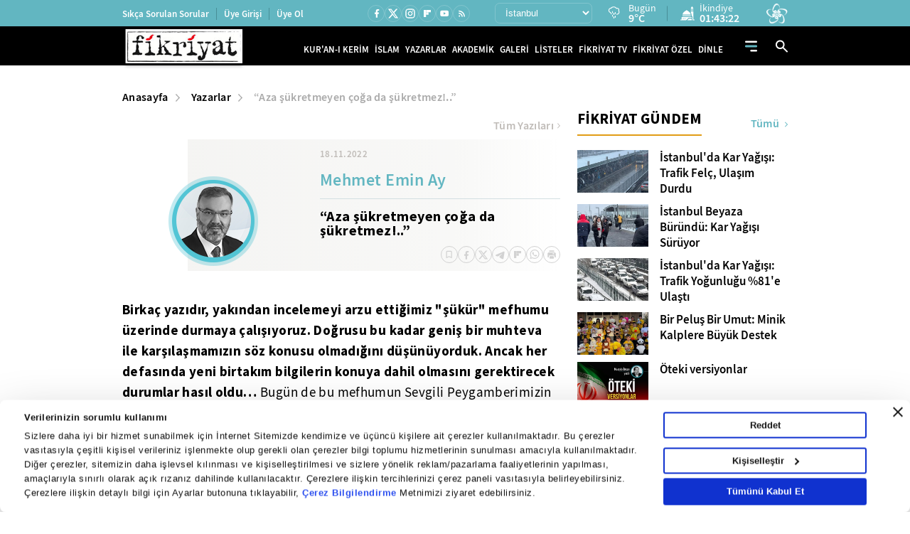

--- FILE ---
content_type: image/svg+xml
request_url: https://i.tmgrup.com.tr/fikriyat/site/v2/i/fikriyat-logo-V2.svg
body_size: 22808
content:
<svg width="173" height="56" viewBox="0 0 173 56" fill="none" xmlns="http://www.w3.org/2000/svg" xmlns:xlink="http://www.w3.org/1999/xlink">
<g filter="url(#filter0_d_3266_4511)">
<rect x="4" width="165" height="48" fill="url(#pattern0_3266_4511)" shape-rendering="crispEdges"/>
</g>
<defs>
<filter id="filter0_d_3266_4511" x="0" y="0" width="173" height="56" filterUnits="userSpaceOnUse" color-interpolation-filters="sRGB">
<feFlood flood-opacity="0" result="BackgroundImageFix"/>
<feColorMatrix in="SourceAlpha" type="matrix" values="0 0 0 0 0 0 0 0 0 0 0 0 0 0 0 0 0 0 127 0" result="hardAlpha"/>
<feOffset dy="4"/>
<feGaussianBlur stdDeviation="2"/>
<feComposite in2="hardAlpha" operator="out"/>
<feColorMatrix type="matrix" values="0 0 0 0 0 0 0 0 0 0 0 0 0 0 0 0 0 0 0.25 0"/>
<feBlend mode="normal" in2="BackgroundImageFix" result="effect1_dropShadow_3266_4511"/>
<feBlend mode="normal" in="SourceGraphic" in2="effect1_dropShadow_3266_4511" result="shape"/>
</filter>
<pattern id="pattern0_3266_4511" patternContentUnits="objectBoundingBox" width="1" height="1">
<use xlink:href="#image0_3266_4511" transform="matrix(0.00427807 0 0 0.0147059 0.00338681 0)"/>
</pattern>
<image id="image0_3266_4511" width="235" height="68" xlink:href="[data-uri]"/>
</defs>
</svg>
